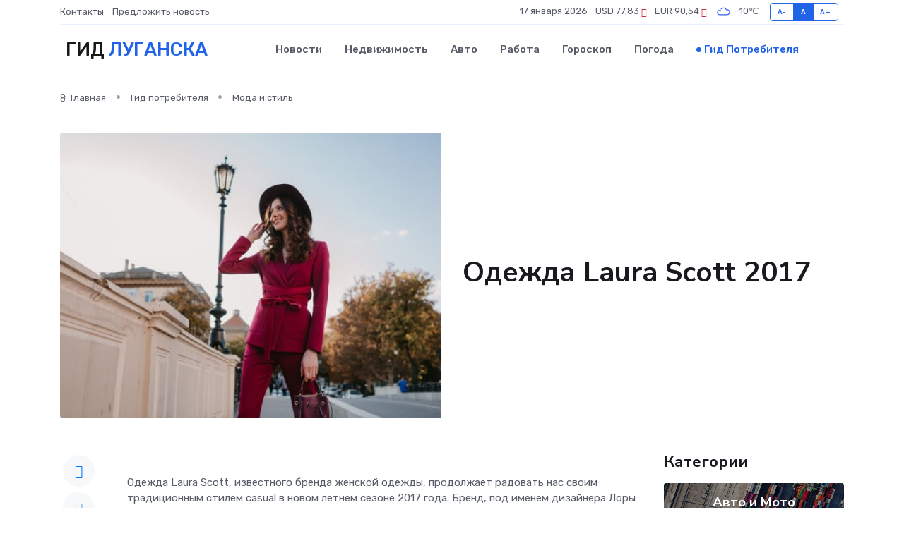

--- FILE ---
content_type: text/html; charset=UTF-8
request_url: http://lugansk-gid.ru/poleznoe/laura-scott.htm
body_size: 12354
content:
<!DOCTYPE html>
<html lang="ru">
<head>
	<meta charset="utf-8">
	<meta name="csrf-token" content="SKkYxgZbKfHLxNumJlUbRAQlyrhphUlPH7hWtglv">
    <meta http-equiv="X-UA-Compatible" content="IE=edge">
    <meta name="viewport" content="width=device-width, initial-scale=1">
    <title>Одежда Laura Scott 2017</title>
    <meta name="description" property="description" content="Гид потребителя в Луганске. Одежда Laura Scott 2017">
    
    <meta property="fb:pages" content="105958871990207" />
    <link rel="shortcut icon" type="image/x-icon" href="https://lugansk-gid.ru/favicon.svg">
    <link rel="canonical" href="https://lugansk-gid.ru/poleznoe/laura-scott.htm">
    <link rel="preconnect" href="https://fonts.gstatic.com">
    <link rel="dns-prefetch" href="https://fonts.googleapis.com">
    <link rel="dns-prefetch" href="https://pagead2.googlesyndication.com">
    <link rel="dns-prefetch" href="https://res.cloudinary.com">
    <link href="https://fonts.googleapis.com/css2?family=Nunito+Sans:wght@400;700&family=Rubik:wght@400;500;700&display=swap" rel="stylesheet">
    <link rel="stylesheet" type="text/css" href="https://lugansk-gid.ru/assets/font-awesome/css/all.min.css">
    <link rel="stylesheet" type="text/css" href="https://lugansk-gid.ru/assets/bootstrap-icons/bootstrap-icons.css">
    <link rel="stylesheet" type="text/css" href="https://lugansk-gid.ru/assets/tiny-slider/tiny-slider.css">
    <link rel="stylesheet" type="text/css" href="https://lugansk-gid.ru/assets/glightbox/css/glightbox.min.css">
    <link rel="stylesheet" type="text/css" href="https://lugansk-gid.ru/assets/plyr/plyr.css">
    <link id="style-switch" rel="stylesheet" type="text/css" href="https://lugansk-gid.ru/assets/css/style.css">
    <link rel="stylesheet" type="text/css" href="https://lugansk-gid.ru/assets/css/style2.css">

    <meta name="twitter:card" content="summary">
    <meta name="twitter:site" content="@mysite">
    <meta name="twitter:title" content="Одежда Laura Scott 2017">
    <meta name="twitter:description" content="Гид потребителя в Луганске. Одежда Laura Scott 2017">
    <meta name="twitter:creator" content="@mysite">
    <meta name="twitter:image:src" content="https://lugansk-gid.ru/images/logo.gif">
    <meta name="twitter:domain" content="lugansk-gid.ru">
    <meta name="twitter:card" content="summary_large_image" /><meta name="twitter:image" content="https://lugansk-gid.ru/images/logo.gif">

    <meta property="og:url" content="http://lugansk-gid.ru/poleznoe/laura-scott.htm">
    <meta property="og:title" content="Одежда Laura Scott 2017">
    <meta property="og:description" content="Гид потребителя в Луганске. Одежда Laura Scott 2017">
    <meta property="og:type" content="website">
    <meta property="og:image" content="https://lugansk-gid.ru/images/logo.gif">
    <meta property="og:locale" content="ru_RU">
    <meta property="og:site_name" content="Гид Луганска">
    

    <link rel="image_src" href="https://lugansk-gid.ru/images/logo.gif" />

    <link rel="alternate" type="application/rss+xml" href="https://lugansk-gid.ru/feed" title="Луганск: гид, новости, афиша">
        <script async src="https://pagead2.googlesyndication.com/pagead/js/adsbygoogle.js"></script>
    <script>
        (adsbygoogle = window.adsbygoogle || []).push({
            google_ad_client: "ca-pub-0899253526956684",
            enable_page_level_ads: true
        });
    </script>
        
    
    
    
    <script>if (window.top !== window.self) window.top.location.replace(window.self.location.href);</script>
    <script>if(self != top) { top.location=document.location;}</script>

<!-- Google tag (gtag.js) -->
<script async src="https://www.googletagmanager.com/gtag/js?id=G-71VQP5FD0J"></script>
<script>
  window.dataLayer = window.dataLayer || [];
  function gtag(){dataLayer.push(arguments);}
  gtag('js', new Date());

  gtag('config', 'G-71VQP5FD0J');
</script>
</head>
<body>
<script type="text/javascript" > (function(m,e,t,r,i,k,a){m[i]=m[i]||function(){(m[i].a=m[i].a||[]).push(arguments)}; m[i].l=1*new Date();k=e.createElement(t),a=e.getElementsByTagName(t)[0],k.async=1,k.src=r,a.parentNode.insertBefore(k,a)}) (window, document, "script", "https://mc.yandex.ru/metrika/tag.js", "ym"); ym(89592939, "init", {}); ym(86840228, "init", { clickmap:true, trackLinks:true, accurateTrackBounce:true, webvisor:true });</script> <noscript><div><img src="https://mc.yandex.ru/watch/89592939" style="position:absolute; left:-9999px;" alt="" /><img src="https://mc.yandex.ru/watch/86840228" style="position:absolute; left:-9999px;" alt="" /></div></noscript>
<script type="text/javascript">
    new Image().src = "//counter.yadro.ru/hit?r"+escape(document.referrer)+((typeof(screen)=="undefined")?"":";s"+screen.width+"*"+screen.height+"*"+(screen.colorDepth?screen.colorDepth:screen.pixelDepth))+";u"+escape(document.URL)+";h"+escape(document.title.substring(0,150))+";"+Math.random();
</script>
<!-- Rating@Mail.ru counter -->
<script type="text/javascript">
var _tmr = window._tmr || (window._tmr = []);
_tmr.push({id: "3138453", type: "pageView", start: (new Date()).getTime()});
(function (d, w, id) {
  if (d.getElementById(id)) return;
  var ts = d.createElement("script"); ts.type = "text/javascript"; ts.async = true; ts.id = id;
  ts.src = "https://top-fwz1.mail.ru/js/code.js";
  var f = function () {var s = d.getElementsByTagName("script")[0]; s.parentNode.insertBefore(ts, s);};
  if (w.opera == "[object Opera]") { d.addEventListener("DOMContentLoaded", f, false); } else { f(); }
})(document, window, "topmailru-code");
</script><noscript><div>
<img src="https://top-fwz1.mail.ru/counter?id=3138453;js=na" style="border:0;position:absolute;left:-9999px;" alt="Top.Mail.Ru" />
</div></noscript>
<!-- //Rating@Mail.ru counter -->

<header class="navbar-light navbar-sticky header-static">
    <div class="navbar-top d-none d-lg-block small">
        <div class="container">
            <div class="d-md-flex justify-content-between align-items-center my-1">
                <!-- Top bar left -->
                <ul class="nav">
                    <li class="nav-item">
                        <a class="nav-link ps-0" href="https://lugansk-gid.ru/contacts">Контакты</a>
                    </li>
                    <li class="nav-item">
                        <a class="nav-link ps-0" href="https://lugansk-gid.ru/sendnews">Предложить новость</a>
                    </li>
                    
                </ul>
                <!-- Top bar right -->
                <div class="d-flex align-items-center">
                    
                    <ul class="list-inline mb-0 text-center text-sm-end me-3">
						<li class="list-inline-item">
							<span>17 января 2026</span>
						</li>
                        <li class="list-inline-item">
                            <a class="nav-link px-0" href="https://lugansk-gid.ru/currency">
                                <span>USD 77,83 <i class="bi bi-caret-down-fill text-danger"></i></span>
                            </a>
						</li>
                        <li class="list-inline-item">
                            <a class="nav-link px-0" href="https://lugansk-gid.ru/currency">
                                <span>EUR 90,54 <i class="bi bi-caret-down-fill text-danger"></i></span>
                            </a>
						</li>
						<li class="list-inline-item">
                            <a class="nav-link px-0" href="https://lugansk-gid.ru/pogoda">
                                <svg xmlns="http://www.w3.org/2000/svg" width="25" height="25" viewBox="0 0 30 30"><path fill="#315EFB" fill-rule="evenodd" d="M25.036 13.066a4.948 4.948 0 0 1 0 5.868A4.99 4.99 0 0 1 20.99 21H8.507a4.49 4.49 0 0 1-3.64-1.86 4.458 4.458 0 0 1 0-5.281A4.491 4.491 0 0 1 8.506 12c.686 0 1.37.159 1.996.473a.5.5 0 0 1 .16.766l-.33.399a.502.502 0 0 1-.598.132 2.976 2.976 0 0 0-3.346.608 3.007 3.007 0 0 0 .334 4.532c.527.396 1.177.59 1.836.59H20.94a3.54 3.54 0 0 0 2.163-.711 3.497 3.497 0 0 0 1.358-3.206 3.45 3.45 0 0 0-.706-1.727A3.486 3.486 0 0 0 20.99 12.5c-.07 0-.138.016-.208.02-.328.02-.645.085-.947.192a.496.496 0 0 1-.63-.287 4.637 4.637 0 0 0-.445-.874 4.495 4.495 0 0 0-.584-.733A4.461 4.461 0 0 0 14.998 9.5a4.46 4.46 0 0 0-3.177 1.318 2.326 2.326 0 0 0-.135.147.5.5 0 0 1-.592.131 5.78 5.78 0 0 0-.453-.19.5.5 0 0 1-.21-.79A5.97 5.97 0 0 1 14.998 8a5.97 5.97 0 0 1 4.237 1.757c.398.399.704.85.966 1.319.262-.042.525-.076.79-.076a4.99 4.99 0 0 1 4.045 2.066zM0 0v30V0zm30 0v30V0z"></path></svg>
                                <span>-10&#8451;</span>
                            </a>
						</li>
					</ul>

                    <!-- Font size accessibility START -->
                    <div class="btn-group me-2" role="group" aria-label="font size changer">
                        <input type="radio" class="btn-check" name="fntradio" id="font-sm">
                        <label class="btn btn-xs btn-outline-primary mb-0" for="font-sm">A-</label>

                        <input type="radio" class="btn-check" name="fntradio" id="font-default" checked>
                        <label class="btn btn-xs btn-outline-primary mb-0" for="font-default">A</label>

                        <input type="radio" class="btn-check" name="fntradio" id="font-lg">
                        <label class="btn btn-xs btn-outline-primary mb-0" for="font-lg">A+</label>
                    </div>

                    
                </div>
            </div>
            <!-- Divider -->
            <div class="border-bottom border-2 border-primary opacity-1"></div>
        </div>
    </div>

    <!-- Logo Nav START -->
    <nav class="navbar navbar-expand-lg">
        <div class="container">
            <!-- Logo START -->
            <a class="navbar-brand" href="https://lugansk-gid.ru" style="text-align: end;">
                
                			<span class="ms-2 fs-3 text-uppercase fw-normal">Гид <span style="color: #2163e8;">Луганска</span></span>
                            </a>
            <!-- Logo END -->

            <!-- Responsive navbar toggler -->
            <button class="navbar-toggler ms-auto" type="button" data-bs-toggle="collapse"
                data-bs-target="#navbarCollapse" aria-controls="navbarCollapse" aria-expanded="false"
                aria-label="Toggle navigation">
                <span class="text-body h6 d-none d-sm-inline-block">Menu</span>
                <span class="navbar-toggler-icon"></span>
            </button>

            <!-- Main navbar START -->
            <div class="collapse navbar-collapse" id="navbarCollapse">
                <ul class="navbar-nav navbar-nav-scroll mx-auto">
                                        <li class="nav-item"> <a class="nav-link" href="https://lugansk-gid.ru/news">Новости</a></li>
                                        <li class="nav-item"> <a class="nav-link" href="https://lugansk-gid.ru/realty">Недвижимость</a></li>
                                        <li class="nav-item"> <a class="nav-link" href="https://lugansk-gid.ru/auto">Авто</a></li>
                                        <li class="nav-item"> <a class="nav-link" href="https://lugansk-gid.ru/job">Работа</a></li>
                                        <li class="nav-item"> <a class="nav-link" href="https://lugansk-gid.ru/horoscope">Гороскоп</a></li>
                                        <li class="nav-item"> <a class="nav-link" href="https://lugansk-gid.ru/pogoda">Погода</a></li>
                                        <li class="nav-item"> <a class="nav-link active" href="https://lugansk-gid.ru/poleznoe">Гид потребителя</a></li>
                                    </ul>
            </div>
            <!-- Main navbar END -->

            
        </div>
    </nav>
    <!-- Logo Nav END -->
</header>
    <main>
        <!-- =======================
                Main content START -->
        <section class="pt-3 pb-lg-5">
            <div class="container" data-sticky-container>
                <div class="row">
                    <!-- Main Post START -->
                    <div class="col-lg-9">
                        <!-- Categorie Detail START -->
                        <div class="mb-4">
                            <nav aria-label="breadcrumb" itemscope itemtype="http://schema.org/BreadcrumbList">
                                <ol class="breadcrumb breadcrumb-dots">
                                    <li class="breadcrumb-item" itemprop="itemListElement" itemscope itemtype="http://schema.org/ListItem"><a href="https://lugansk-gid.ru" title="Главная" itemprop="item"><i class="bi bi-house me-1"></i>
                                        <span itemprop="name">Главная</span></a><meta itemprop="position" content="1" />
                                    </li>
                                    <li class="breadcrumb-item" itemprop="itemListElement" itemscope itemtype="http://schema.org/ListItem"><a href="https://lugansk-gid.ru/poleznoe" title="Гид потребителя" itemprop="item"> <span itemprop="name">Гид потребителя</span></a><meta itemprop="position" content="2" />
                                    </li>
                                    <li class="breadcrumb-item" itemprop="itemListElement" itemscope itemtype="http://schema.org/ListItem"><a
                                            href="https://lugansk-gid.ru/poleznoe/categories/moda-i-stil.htm" title="Мода и стиль" itemprop="item"><span itemprop="name">Мода и стиль</span></a><meta itemprop="position" content="3" />
                                    </li>
                                </ol>
                            </nav>
                        </div>
                    </div>
                </div>
                <div class="row align-items-center">
                    <!-- Image -->
                    <div class="col-md-6 position-relative">
                                                <img class="rounded" src="https://res.cloudinary.com/cherepovetssu/image/upload/c_fill,w_600,h_450,q_auto/wqqt7mznf0tocxox4vd9" alt="Одежда Laura Scott 2017">
                                            </div>
                    <!-- Content -->
                    <div class="col-md-6 mt-4 mt-md-0">
                        
                        <h1 class="display-6">Одежда Laura Scott 2017</h1>
                    </div>
                </div>
            </div>
        </section>
        <!-- =======================
        Main START -->
        <section class="pt-0">
            <div class="container position-relative" data-sticky-container>
                <div class="row">
                    <!-- Left sidebar START -->
                    <div class="col-md-1">
                        <div class="text-start text-lg-center mb-5" data-sticky data-margin-top="80" data-sticky-for="767">
                            <style>
                                .fa-vk::before {
                                    color: #07f;
                                }
                                .fa-telegram::before {
                                    color: #64a9dc;
                                }
                                .fa-facebook-square::before {
                                    color: #3b5998;
                                }
                                .fa-odnoklassniki-square::before {
                                    color: #eb722e;
                                }
                                .fa-twitter-square::before {
                                    color: #00aced;
                                }
                                .fa-whatsapp::before {
                                    color: #65bc54;
                                }
                                .fa-viber::before {
                                    color: #7b519d;
                                }
                                .fa-moimir svg {
                                    background-color: #168de2;
                                    height: 18px;
                                    width: 18px;
                                    background-size: 18px 18px;
                                    border-radius: 4px;
                                    margin-bottom: 2px;
                                }
                            </style>
                            <ul class="nav text-white-force">
                                <li class="nav-item">
                                    <a class="nav-link icon-md rounded-circle m-1 p-0 fs-5 bg-light" href="https://vk.com/share.php?url=https://lugansk-gid.ru/poleznoe/laura-scott.htm&title=Одежда Laura Scott 2017&utm_source=share" rel="nofollow" target="_blank">
                                        <i class="fab fa-vk align-middle text-body"></i>
                                    </a>
                                </li>
                                <li class="nav-item">
                                    <a class="nav-link icon-md rounded-circle m-1 p-0 fs-5 bg-light" href="https://t.me/share/url?url=https://lugansk-gid.ru/poleznoe/laura-scott.htm&text=Одежда Laura Scott 2017&utm_source=share" rel="nofollow" target="_blank">
                                        <i class="fab fa-telegram align-middle text-body"></i>
                                    </a>
                                </li>
                                <li class="nav-item">
                                    <a class="nav-link icon-md rounded-circle m-1 p-0 fs-5 bg-light" href="https://connect.ok.ru/offer?url=https://lugansk-gid.ru/poleznoe/laura-scott.htm&title=Одежда Laura Scott 2017&utm_source=share" rel="nofollow" target="_blank">
                                        <i class="fab fa-odnoklassniki-square align-middle text-body"></i>
                                    </a>
                                </li>
                                <li class="nav-item">
                                    <a class="nav-link icon-md rounded-circle m-1 p-0 fs-5 bg-light" href="https://www.facebook.com/sharer.php?src=sp&u=https://lugansk-gid.ru/poleznoe/laura-scott.htm&title=Одежда Laura Scott 2017&utm_source=share" rel="nofollow" target="_blank">
                                        <i class="fab fa-facebook-square align-middle text-body"></i>
                                    </a>
                                </li>
                                <li class="nav-item">
                                    <a class="nav-link icon-md rounded-circle m-1 p-0 fs-5 bg-light" href="https://twitter.com/intent/tweet?text=Одежда Laura Scott 2017&url=https://lugansk-gid.ru/poleznoe/laura-scott.htm&utm_source=share" rel="nofollow" target="_blank">
                                        <i class="fab fa-twitter-square align-middle text-body"></i>
                                    </a>
                                </li>
                                <li class="nav-item">
                                    <a class="nav-link icon-md rounded-circle m-1 p-0 fs-5 bg-light" href="https://api.whatsapp.com/send?text=Одежда Laura Scott 2017 https://lugansk-gid.ru/poleznoe/laura-scott.htm&utm_source=share" rel="nofollow" target="_blank">
                                        <i class="fab fa-whatsapp align-middle text-body"></i>
                                    </a>
                                </li>
                                <li class="nav-item">
                                    <a class="nav-link icon-md rounded-circle m-1 p-0 fs-5 bg-light" href="viber://forward?text=Одежда Laura Scott 2017 https://lugansk-gid.ru/poleznoe/laura-scott.htm&utm_source=share" rel="nofollow" target="_blank">
                                        <i class="fab fa-viber align-middle text-body"></i>
                                    </a>
                                </li>
                                <li class="nav-item">
                                    <a class="nav-link icon-md rounded-circle m-1 p-0 fs-5 bg-light" href="https://connect.mail.ru/share?url=https://lugansk-gid.ru/poleznoe/laura-scott.htm&title=Одежда Laura Scott 2017&utm_source=share" rel="nofollow" target="_blank">
                                        <i class="fab fa-moimir align-middle text-body"><svg viewBox='0 0 24 24' xmlns='http://www.w3.org/2000/svg'><path d='M8.889 9.667a1.333 1.333 0 100-2.667 1.333 1.333 0 000 2.667zm6.222 0a1.333 1.333 0 100-2.667 1.333 1.333 0 000 2.667zm4.77 6.108l-1.802-3.028a.879.879 0 00-1.188-.307.843.843 0 00-.313 1.166l.214.36a6.71 6.71 0 01-4.795 1.996 6.711 6.711 0 01-4.792-1.992l.217-.364a.844.844 0 00-.313-1.166.878.878 0 00-1.189.307l-1.8 3.028a.844.844 0 00.312 1.166.88.88 0 001.189-.307l.683-1.147a8.466 8.466 0 005.694 2.18 8.463 8.463 0 005.698-2.184l.685 1.151a.873.873 0 001.189.307.844.844 0 00.312-1.166z' fill='#FFF' fill-rule='evenodd'/></svg></i>
                                    </a>
                                </li>
                            </ul>
                        </div>
                    </div>
                    <!-- Left sidebar END -->

                    <!-- Main Content START -->
                    <div class="col-md-10 col-lg-8 mb-5">
                        <div class="mb-4">
                                                    </div>
                        <div itemscope itemtype="http://schema.org/Article">
                            <meta itemprop="headline" content="Одежда Laura Scott 2017">
                            <meta itemprop="identifier" content="https://lugansk-gid.ru/985">
                            <span itemprop="articleBody"><p>Одежда Laura Scott, известного бренда женской одежды, продолжает радовать нас своим традиционным стилем casual в новом летнем сезоне 2017 года. Бренд, под именем дизайнера Лоры Скотт, отличается прежде всего использованием натуральных тканей и особым кроем, подчеркивающим женственность.</p>

<p>Коллекция весны и лета 2017 года включает в себя широкий выбор нарядов для городской жизни в стиле casual: платья, юбки, брюки и блузы, а также подходящие аксессуары, которые в свою очередь вдохновлены другими стилевыми направлениями, например, этническими мотивами. Новые тенденции - это яркие, сочные цвета, однотонность, принты на тканях и минимализм в отделке.</p>

<p>Но как и в прошлых коллекциях, практически все модели легко сочетаются друг с другом и подходят как для повседневной носки, так и для делового стиля офиса. Особенно оригинальной и яркой можно назвать линию Evening, включающую в себя коктейльные платья и вечернюю одежду.</p>
<p>Бренд Laura Scott: сочетание стиля и комфорта</p>

<p>Будучи продаваемым главным образом по каталогу и в интернет-магазинах, бренд Laura Scott стал известен и популярен в России. Начав свой путь с верхней одежды, первой коллекции бренда был тренч, который стал неотъемлемой частью жизни дождливой Британии. Еще в первых моделях марки можно было увидеть оригинальный стиль Laura Scott: безупречный крой, который выгодно подчеркивает фигуру, отсутствие лишних деталей декора, однотонность с элегантными узорчатыми элементами.</p>

<p>Основное направление дизайнеров бренда - это casual-стиль. Он подходит для активных горожанок, которые утром спешат на работу, а вечером собираются встретиться с друзьями, всегда стремясь выглядеть органично и стильно. Одежда Laura Scott идеально подходит тем, кто проводит большую часть своего дня в офисе, тем, кто ходит в парке, посещает вечеринки, клубы или библиотеки.</p>

<p>Odежда Laura Scott доступна в широком размерном ряду от XS до L. Коллекция включает в себя платья, блузки, юбки, брюки, костюмы и верхнюю одежду, а также обувь и аксессуары. Кроме того, для торжественных случаев разработана линия Evening, которая не дороже основной, но отличается большим количеством деталей в крое, наличием разного рода украшений и большей экстравагантностью.</p>
<p>Женская одежда Laura Scott представляет свою новую коллекцию на сезон осень-зима. Обновленная линейка одежды уже доступна к покупке в магазинах и интернет-магазине бренда.</p>

<p>Новая коллекция Laura Scott обещает удивить покупательниц своей разнообразностью и стилем. В ней присутствуют как элегантные наряды для официального мероприятия, так и повседневная удобная одежда.</p>

<p>Каждый гардероб женщины должен содержать универсальные вещи, которые можно комбинировать между собой разными способами. К таким базовым вещам относится небольшая черная платьевая, пара джинсов и классический пиджак. Laura Scott придерживается этого мнения и представляет свой авторский взгляд на эти вещи.</p>

<p>Любительницам стильной повседневной одежды стоит обратить внимание на свитера и кардиганы из коллекции Laura Scott. Эти вещи подходят на любой случай: на работу, в кино, на прогулку и даже на вечеринку с друзьями. Бренд представил свой авторский дизайн, в котором присутствуют яркие цвета и оригинальные фасоны.</p>

<p>Новая коллекция Laura Scott не оставит равнодушной ни одну модницу. Бренд предлагает женскую одежду высокого качества по приемлемым ценам. Приобретая вещи от Laura Scott, вы можете быть уверены, что выглядите на все 100%, а стиль и качество останутся с вами надолго.</p>
<p>Женственность и притягательность - это то, что идеально описывает появление в одежде от Laura Scott. Независимо от размера одежды, точно выверенный крой любой модели позволяет женщине чувствовать себя комфортно и выглядеть элегантно. Новая коллекция платьев Laura Scott отличается улучшенными, более современными дизайнами, включая V-образные вырезы, мини-длину и прямые крои.</p>

<p>Основная часть коллекции представлена в четырех классических оттенках - черном, белом, бежевом и сером, изготовленных из хлопка, джерси или легкого трикотажа. Большинство моделей выполнено как в один, так и в два-три цвета, плавно переходящих друг в друга. Возможно выбрать яркие оттенки на любой вкус, например, фиолетовый, бирюзовый, салатовый и желтый. В основном узоре новой коллекции присутствует яркий цветочный принт.</p>

<p>Легкий, но изысканный стиль от Laura Scott позволяет любой женщине выглядеть великолепно. Откройте для себя новые возможности каждый день с помощью платьев от Laura Scott.</p>
<p>Laura Scott уделяет особое внимание джинсовым брюкам в своей новой коллекции. Летом этого сезона марка предлагает большой выбор моделей – от длинных брюк до коротких шорт, от гладких до текстурированных, от строгих классических до военных в стиле с заклепками. Каждая модель имеет свой яркий и нежный цвет.</p>

<p>Джинсы от Laura Scott отличаются тщательной проработкой кроя, что позволяет им идеально сидеть на любой фигуре. Кроме того, они могут скрыть недостатки и подчеркнуть достоинства. Представительницы молодежи и взрослые дамы найдут варианты, которые подойдут именно им. Laura Scott предлагает джинсы всех возможных цветовых гамм – яркие, насыщенные и модные.</p>
<p>Под маркой Laura Scott существует коллекция деловых костюмов и блейзеров, которые не только выглядят стильно и надежно, но также прекрасно сочетаются с другими предметами гардероба. Такое разнообразие предметов одежды дает женщинам возможность подобрать и собрать костюм по своему вкусу, не покупая всю одежду в комплекте. Костюмы из коллекции идеально подходят для женщин от S до L размера, изготовленные из тонких материалов, которые добавляют эластичность и удобство. Костюмы этой категории наименее подвержены модным трендам, обычно они создаются в классических цветах: черном, сером и синем, которые подходят для любого случая.</p>

<p>В коллекции весна-лето 2017 всеобщее внимание уделено блейзерам. Они являются отличным выбором для строгих брюк и юбок, а также для джинсов и шорт. Блейзеры представлены в разных цветах и стилях, чтобы каждая модница могла найти подходящий для себя.</p>

<p>В новом сезоне модель костюмных брюк прямого кроя дополняется моделями с клешем. Это дает возможность создавать не только строгие, но и более разноплановые образы для любого случая.</p>
<p>Брюки Laura Scott представлены в широком ассортименте, включающем модели ярких цветов, которые увидели свет в новой коллекции.</p>
<p>Среди них можно найти брюки с анималистичным принтом, в полоску, с текстурными узорами и цветочным рисунком. Новая коллекция брюк не оставит равнодушными модниц, которые ценят стиль и оригинальность.</p>
<p>Дизайнеры марки использовали различные материалы при создании данной коллекции. Вы можете найти брюки из искусственной кожи, хлопка с добавлением вискозы или стретча, костюмной ткани или джерси. Такой широкий выбор материалов позволяет каждой женщине выбрать брюки, которые подойдут именно ей.</p>
<p>Модели брюк также очень разнообразны - от клешевых до прямых или зауженных, от скинни до брюк с завышенной или заниженной талией. В новой коллекции брюк Laura Scott каждая девушка найдет свою идеальную пару.</p>
<p>Куртки от Laura Scott: новая коллекция верхней одежды</p>

<p>Laura Scott, известный бренд, выпускает новую коллекцию одежды, в которой представлены красивые и стильные куртки и жакеты. Дизайнеры бренда учли тот факт, что все модели верхней одежды легко сочетаются с другими предметами одежды, поэтому любая модница сможет создать свой чувственный образ без особых усилий.</p>

<p>Коллекция курток включает в себя как теплые тканевые модели, так и маленькие жакеты из искусственной кожи, джинсовой или костюмной ткани. Многие из них имеют «милитари» стиль и дополнены принтами питона или цветочным узором. Также в коллекции можно найти модели в стиле мотоциклистки.</p>
<p>Сапоги Laura Scott: купить удобную и яркую обувь</p>

<p>Laura Scott - это не только широкий ассортимент одежды, но и обуви, которая учитывает анатомию стопы. Компания принимает наибольшее внимание к разработке удобных моделей на каблуке. Это делает обувь Laura Scott удобной и комфортной во время носки. Туфли или сапоги Laura Scott - это правильно подобранная обувь, которая сядет, как влитая и не вызовет дискомфорта.</p>

<p>Коллекция обуви Laura Scott содержит более десяти различных моделей: от сандалий до классических туфель и сапогов. Компания использует только качественные материалы, чтобы обеспечить долговечность своей обуви.</p>

<p>Обувная мода в этом сезоне выделяется яркими цветами и Laura Scott не стала исключением. В коллекции присутствуют яркие и насыщенные цвета, которые оживят любой наряд.</p>

<p>Купить сапоги или туфли Laura Scott - это потрясающая возможность приобрести удобную и модную обувь для любого случая. Выберите модель и цвет, который подойдет именно вам.</p>

<p>Фото: freepik.com</p></span>
                        </div>
                        <!-- Comments START -->
                        <div class="mt-5">
                            <h3>Комментарии (0)</h3>
                        </div>
                        <!-- Comments END -->
                        <!-- Reply START -->
                        <div>
                            <h3>Добавить комментарий</h3>
                            <small>Ваш email не публикуется. Обязательные поля отмечены *</small>
                            <form class="row g-3 mt-2">
                                <div class="col-md-6">
                                    <label class="form-label">Имя *</label>
                                    <input type="text" class="form-control" aria-label="First name">
                                </div>
                                <div class="col-md-6">
                                    <label class="form-label">Email *</label>
                                    <input type="email" class="form-control">
                                </div>
                                <div class="col-12">
                                    <label class="form-label">Текст комментария *</label>
                                    <textarea class="form-control" rows="3"></textarea>
                                </div>
                                <div class="col-12">
                                    <button type="submit" class="btn btn-primary">Оставить комментарий</button>
                                </div>
                            </form>
                        </div>
                        <!-- Reply END -->
                    </div>
                    <!-- Main Content END -->
                    <!-- Right sidebar START -->
                    <div class="col-lg-3 d-none d-lg-block">
                        <div data-sticky data-margin-top="80" data-sticky-for="991">
                            <!-- Categories -->
                            <div>
                                <h4 class="mb-3">Категории</h4>
                                                                    <!-- Category item -->
                                    <div class="text-center mb-3 card-bg-scale position-relative overflow-hidden rounded"
                                        style="background-image:url(https://lugansk-gid.ru/assets/images/blog/4by3/05.jpg); background-position: center left; background-size: cover;">
                                        <div class="bg-dark-overlay-4 p-3">
                                            <a href="https://lugansk-gid.ru/poleznoe/categories/avto-i-moto.htm"
                                                class="stretched-link btn-link fw-bold text-white h5">Авто и Мото</a>
                                        </div>
                                    </div>
                                                                    <!-- Category item -->
                                    <div class="text-center mb-3 card-bg-scale position-relative overflow-hidden rounded"
                                        style="background-image:url(https://lugansk-gid.ru/assets/images/blog/4by3/01.jpg); background-position: center left; background-size: cover;">
                                        <div class="bg-dark-overlay-4 p-3">
                                            <a href="https://lugansk-gid.ru/poleznoe/categories/delovoi-mir.htm"
                                                class="stretched-link btn-link fw-bold text-white h5">Деловой мир</a>
                                        </div>
                                    </div>
                                                                    <!-- Category item -->
                                    <div class="text-center mb-3 card-bg-scale position-relative overflow-hidden rounded"
                                        style="background-image:url(https://lugansk-gid.ru/assets/images/blog/4by3/08.jpg); background-position: center left; background-size: cover;">
                                        <div class="bg-dark-overlay-4 p-3">
                                            <a href="https://lugansk-gid.ru/poleznoe/categories/dom-i-semja.htm"
                                                class="stretched-link btn-link fw-bold text-white h5">Дом и семья</a>
                                        </div>
                                    </div>
                                                                    <!-- Category item -->
                                    <div class="text-center mb-3 card-bg-scale position-relative overflow-hidden rounded"
                                        style="background-image:url(https://lugansk-gid.ru/assets/images/blog/4by3/05.jpg); background-position: center left; background-size: cover;">
                                        <div class="bg-dark-overlay-4 p-3">
                                            <a href="https://lugansk-gid.ru/poleznoe/categories/zakonodatelstvo-i-pravo.htm"
                                                class="stretched-link btn-link fw-bold text-white h5">Законодательство и право</a>
                                        </div>
                                    </div>
                                                                    <!-- Category item -->
                                    <div class="text-center mb-3 card-bg-scale position-relative overflow-hidden rounded"
                                        style="background-image:url(https://lugansk-gid.ru/assets/images/blog/4by3/09.jpg); background-position: center left; background-size: cover;">
                                        <div class="bg-dark-overlay-4 p-3">
                                            <a href="https://lugansk-gid.ru/poleznoe/categories/lichnye-dengi.htm"
                                                class="stretched-link btn-link fw-bold text-white h5">Личные деньги</a>
                                        </div>
                                    </div>
                                                                    <!-- Category item -->
                                    <div class="text-center mb-3 card-bg-scale position-relative overflow-hidden rounded"
                                        style="background-image:url(https://lugansk-gid.ru/assets/images/blog/4by3/05.jpg); background-position: center left; background-size: cover;">
                                        <div class="bg-dark-overlay-4 p-3">
                                            <a href="https://lugansk-gid.ru/poleznoe/categories/meditsina-i-zdorove.htm"
                                                class="stretched-link btn-link fw-bold text-white h5">Медицина и здоровье</a>
                                        </div>
                                    </div>
                                                                    <!-- Category item -->
                                    <div class="text-center mb-3 card-bg-scale position-relative overflow-hidden rounded"
                                        style="background-image:url(https://lugansk-gid.ru/assets/images/blog/4by3/08.jpg); background-position: center left; background-size: cover;">
                                        <div class="bg-dark-overlay-4 p-3">
                                            <a href="https://lugansk-gid.ru/poleznoe/categories/moda-i-stil.htm"
                                                class="stretched-link btn-link fw-bold text-white h5">Мода и стиль</a>
                                        </div>
                                    </div>
                                                                    <!-- Category item -->
                                    <div class="text-center mb-3 card-bg-scale position-relative overflow-hidden rounded"
                                        style="background-image:url(https://lugansk-gid.ru/assets/images/blog/4by3/01.jpg); background-position: center left; background-size: cover;">
                                        <div class="bg-dark-overlay-4 p-3">
                                            <a href="https://lugansk-gid.ru/poleznoe/categories/nedvizhimost.htm"
                                                class="stretched-link btn-link fw-bold text-white h5">Недвижимость</a>
                                        </div>
                                    </div>
                                                                    <!-- Category item -->
                                    <div class="text-center mb-3 card-bg-scale position-relative overflow-hidden rounded"
                                        style="background-image:url(https://lugansk-gid.ru/assets/images/blog/4by3/03.jpg); background-position: center left; background-size: cover;">
                                        <div class="bg-dark-overlay-4 p-3">
                                            <a href="https://lugansk-gid.ru/poleznoe/categories/novye-tekhnologii.htm"
                                                class="stretched-link btn-link fw-bold text-white h5">Новые технологии</a>
                                        </div>
                                    </div>
                                                                    <!-- Category item -->
                                    <div class="text-center mb-3 card-bg-scale position-relative overflow-hidden rounded"
                                        style="background-image:url(https://lugansk-gid.ru/assets/images/blog/4by3/01.jpg); background-position: center left; background-size: cover;">
                                        <div class="bg-dark-overlay-4 p-3">
                                            <a href="https://lugansk-gid.ru/poleznoe/categories/obrazovanie.htm"
                                                class="stretched-link btn-link fw-bold text-white h5">Образование</a>
                                        </div>
                                    </div>
                                                                    <!-- Category item -->
                                    <div class="text-center mb-3 card-bg-scale position-relative overflow-hidden rounded"
                                        style="background-image:url(https://lugansk-gid.ru/assets/images/blog/4by3/08.jpg); background-position: center left; background-size: cover;">
                                        <div class="bg-dark-overlay-4 p-3">
                                            <a href="https://lugansk-gid.ru/poleznoe/categories/prazdniki-i-meroprijatija.htm"
                                                class="stretched-link btn-link fw-bold text-white h5">Праздники и мероприятия</a>
                                        </div>
                                    </div>
                                                                    <!-- Category item -->
                                    <div class="text-center mb-3 card-bg-scale position-relative overflow-hidden rounded"
                                        style="background-image:url(https://lugansk-gid.ru/assets/images/blog/4by3/02.jpg); background-position: center left; background-size: cover;">
                                        <div class="bg-dark-overlay-4 p-3">
                                            <a href="https://lugansk-gid.ru/poleznoe/categories/promyshlennost-i-proizvodstvo.htm"
                                                class="stretched-link btn-link fw-bold text-white h5">Промышленность и производство</a>
                                        </div>
                                    </div>
                                                                    <!-- Category item -->
                                    <div class="text-center mb-3 card-bg-scale position-relative overflow-hidden rounded"
                                        style="background-image:url(https://lugansk-gid.ru/assets/images/blog/4by3/06.jpg); background-position: center left; background-size: cover;">
                                        <div class="bg-dark-overlay-4 p-3">
                                            <a href="https://lugansk-gid.ru/poleznoe/categories/puteshestvija-i-turizm.htm"
                                                class="stretched-link btn-link fw-bold text-white h5">Путешествия и туризм</a>
                                        </div>
                                    </div>
                                                                    <!-- Category item -->
                                    <div class="text-center mb-3 card-bg-scale position-relative overflow-hidden rounded"
                                        style="background-image:url(https://lugansk-gid.ru/assets/images/blog/4by3/09.jpg); background-position: center left; background-size: cover;">
                                        <div class="bg-dark-overlay-4 p-3">
                                            <a href="https://lugansk-gid.ru/poleznoe/categories/razvlechenija-i-otdykh.htm"
                                                class="stretched-link btn-link fw-bold text-white h5">Развлечения и отдых</a>
                                        </div>
                                    </div>
                                                                    <!-- Category item -->
                                    <div class="text-center mb-3 card-bg-scale position-relative overflow-hidden rounded"
                                        style="background-image:url(https://lugansk-gid.ru/assets/images/blog/4by3/08.jpg); background-position: center left; background-size: cover;">
                                        <div class="bg-dark-overlay-4 p-3">
                                            <a href="https://lugansk-gid.ru/poleznoe/categories/sport.htm"
                                                class="stretched-link btn-link fw-bold text-white h5">Спорт и ЗОЖ</a>
                                        </div>
                                    </div>
                                                                    <!-- Category item -->
                                    <div class="text-center mb-3 card-bg-scale position-relative overflow-hidden rounded"
                                        style="background-image:url(https://lugansk-gid.ru/assets/images/blog/4by3/03.jpg); background-position: center left; background-size: cover;">
                                        <div class="bg-dark-overlay-4 p-3">
                                            <a href="https://lugansk-gid.ru/poleznoe/categories/tovary-i-uslugi.htm"
                                                class="stretched-link btn-link fw-bold text-white h5">Товары и услуги</a>
                                        </div>
                                    </div>
                                                            </div>
                        </div>
                    </div>
                    <!-- Right sidebar END -->
                </div>
        </section>
    </main>
<footer class="bg-dark pt-5">
    
    <!-- Footer copyright START -->
    <div class="bg-dark-overlay-3 mt-5">
        <div class="container">
            <div class="row align-items-center justify-content-md-between py-4">
                <div class="col-md-6">
                    <!-- Copyright -->
                    <div class="text-center text-md-start text-primary-hover text-muted">
                        &#169;2026 Луганск. Все права защищены.
                    </div>
                </div>
                
            </div>
        </div>
    </div>
    <!-- Footer copyright END -->
    <script type="application/ld+json">
        {"@context":"https:\/\/schema.org","@type":"Organization","name":"\u041b\u0443\u0433\u0430\u043d\u0441\u043a - \u0433\u0438\u0434, \u043d\u043e\u0432\u043e\u0441\u0442\u0438, \u0430\u0444\u0438\u0448\u0430","url":"https:\/\/lugansk-gid.ru","sameAs":["https:\/\/vk.com\/public208125550","https:\/\/t.me\/magas_gid"]}
    </script>
</footer>
<!-- Back to top -->
<div class="back-top"><i class="bi bi-arrow-up-short"></i></div>
<script src="https://lugansk-gid.ru/assets/bootstrap/js/bootstrap.bundle.min.js"></script>
<script src="https://lugansk-gid.ru/assets/tiny-slider/tiny-slider.js"></script>
<script src="https://lugansk-gid.ru/assets/sticky-js/sticky.min.js"></script>
<script src="https://lugansk-gid.ru/assets/glightbox/js/glightbox.min.js"></script>
<script src="https://lugansk-gid.ru/assets/plyr/plyr.js"></script>
<script src="https://lugansk-gid.ru/assets/js/functions.js"></script>
<script src="https://yastatic.net/share2/share.js" async></script>
<script defer src="https://static.cloudflareinsights.com/beacon.min.js/vcd15cbe7772f49c399c6a5babf22c1241717689176015" integrity="sha512-ZpsOmlRQV6y907TI0dKBHq9Md29nnaEIPlkf84rnaERnq6zvWvPUqr2ft8M1aS28oN72PdrCzSjY4U6VaAw1EQ==" data-cf-beacon='{"version":"2024.11.0","token":"6ae90ad104574b0bb544674ab15c0b94","r":1,"server_timing":{"name":{"cfCacheStatus":true,"cfEdge":true,"cfExtPri":true,"cfL4":true,"cfOrigin":true,"cfSpeedBrain":true},"location_startswith":null}}' crossorigin="anonymous"></script>
</body>
</html>


--- FILE ---
content_type: text/html; charset=utf-8
request_url: https://www.google.com/recaptcha/api2/aframe
body_size: 266
content:
<!DOCTYPE HTML><html><head><meta http-equiv="content-type" content="text/html; charset=UTF-8"></head><body><script nonce="PT5Nvopc7VhkUcwHTBVxaA">/** Anti-fraud and anti-abuse applications only. See google.com/recaptcha */ try{var clients={'sodar':'https://pagead2.googlesyndication.com/pagead/sodar?'};window.addEventListener("message",function(a){try{if(a.source===window.parent){var b=JSON.parse(a.data);var c=clients[b['id']];if(c){var d=document.createElement('img');d.src=c+b['params']+'&rc='+(localStorage.getItem("rc::a")?sessionStorage.getItem("rc::b"):"");window.document.body.appendChild(d);sessionStorage.setItem("rc::e",parseInt(sessionStorage.getItem("rc::e")||0)+1);localStorage.setItem("rc::h",'1768670486588');}}}catch(b){}});window.parent.postMessage("_grecaptcha_ready", "*");}catch(b){}</script></body></html>